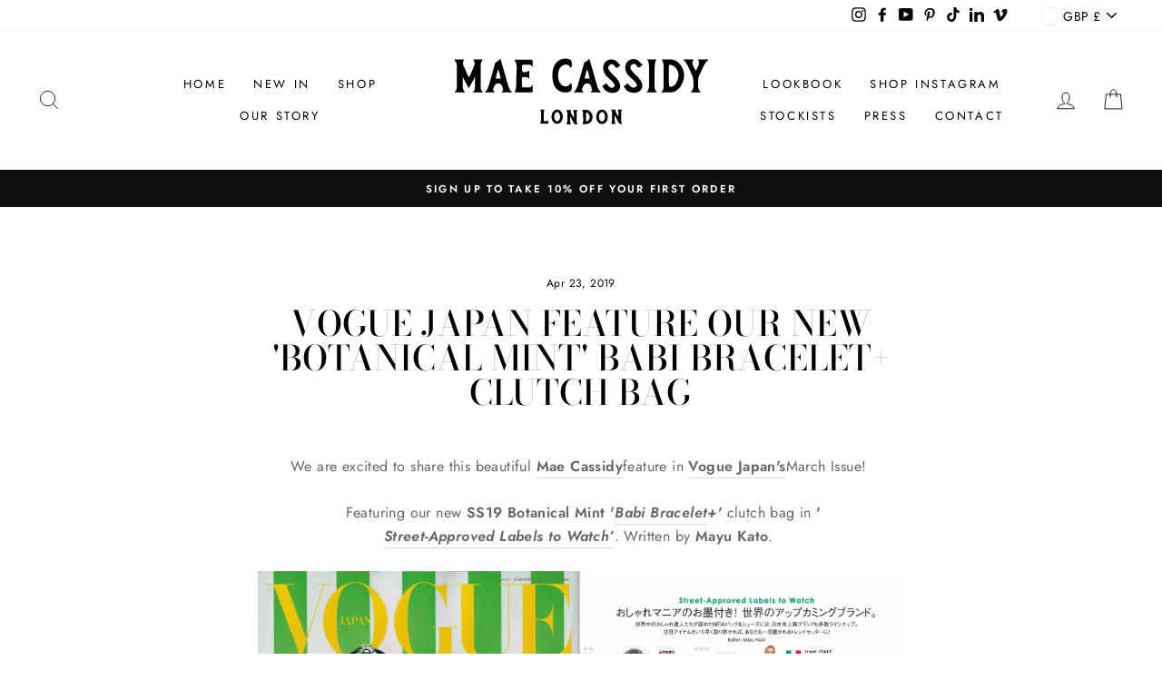

--- FILE ---
content_type: text/javascript
request_url: https://maecassidy.com/cdn/shop/t/55/assets/__opt-optimized.js?v=116086021014499689901670306654
body_size: 1904
content:
var _0x5349=["platform","classList","createElement","attributes","No-optimization","removeChild","getElementById","data-srcset","readyState","8233rrwTlW","checkout","mousemove","top","srcset","dataset","location",".myshopify.com","dispatchEvent","Test Board","width","querySelectorAll",".opt_bg_lazy","appendChild","data-src","insertBefore","rel","opt_bg_lazy","stylesheet","1897690eBdiuW","opt_lazy","setAttribute","scroll","wnw_load","link[data-href]","img.opt_img","body","onload","Yes-optimization","nextSibling","innerHTML","572171GEjXnu","mobsrc","innerHeight","getAttribute","script[type=noscript-s]","forEach","805408pNJrvU","9995jWVcqK","log","script","remove","DOMContentLoaded","src","data-href","onreadystatechange","iframe","touchstart","1165575NTzyQw","nodeName","mobstyle","1004847ImCLpH","cart","indexOf","open","type","length","initEvent","11FWFliM","parentNode","1gIAEGT","style[type=lazyload2]","value","addEventListener","onerror","href","nodeValue","style","createEvent","name"],_0x4e3b0e=_0x1e4d;(function(e,t){for(var n=_0x1e4d;;)try{if(parseInt(n(351))+parseInt(n(284))*-parseInt(n(354))+-parseInt(n(340))+-parseInt(n(334))+-parseInt(n(282))*parseInt(n(303))+parseInt(n(341))+parseInt(n(322))===600271)break;e.push(e.shift())}catch{e.push(e.shift())}})(_0x5349);var src,srcset,windowWidth,critical2,lazyBackground,lazyIframe,lazybg,xmlhttp,s,i,flag=1,lazy_load_by_px=200,external_single_loaded=1;function critical_resources(){if(nodes[0]&&(nodes[0].type="text/javascript")){var script=document.createElement("script"),prior=document.getElementsByTagName("script")[0];script.async=1,script.onload=script.onreadystatechange=function(_,isAbort){(isAbort||!script.readyState||/loaded|complete/.test(script.readyState))&&(script.onload=script.onreadystatechange=null,script=void 0)},script.innerHTML=nodes[0].innerHTML,prior.parentNode.insertBefore(script,prior)}let e=document.querySelectorAll("[critical-css]");e.length>0&&e.forEach(e2=>{e2.href=e2.dataset.href,document.querySelector("head").appendChild(e2)});let t=document.querySelectorAll("script[type=noscript-p]");t.length>0&&t.forEach(e2=>{e2.dataset.src&&(e2.src=e2.dataset.src),e2.type="text/javascript",document.querySelector("head").append(e2),console.log(e2),loadScripts(),document.querySelector("head").appendChild(e2)})}function wnw_init(){flag&&(flag=0,critical_resources(),lazyLoadImg(),lazyLoadBackground(),lazyLoadStyle(),lazyLoadCss(),load_all_js(),lazyLoadIframe())}function insertAfter(e,t){var n=_0x1e4d;t.parentNode[n(318)](e,t[n(332)])}function lazyLoadImg(){var e=_0x1e4d,t=document.querySelectorAll(e(328)),n=window[e(336)];for(i=0;i<t[e(359)];i++){var o=t[i].getBoundingClientRect();o[e(306)]!=0&&o[e(306)]-n<lazy_load_by_px&&(src=windowWidth<600?t[i].dataset[e(335)]===void 0?t[i][e(308)][e(346)]:t[i][e(308)].mobsrc:t[i][e(308)].src===void 0?t[i][e(346)]:t[i].dataset[e(346)],srcset=t[i].getAttribute(e(301))?t[i][e(337)](e(301)):"",src!=null&&src!=""&&(t[i][e(346)]=src),srcset!=null&&srcset!=""&&(t[i][e(307)]=srcset),t[i][e(295)].remove(e(323)))}}function lazyLoadBackground(){var e=_0x1e4d;(lazyBackground=document[e(314)](e(315))).forEach(function(t){var n=e;(lazybg=windowWidth<600?t[n(308)][n(353)]===void 0?t.dataset[n(291)]:t[n(308)][n(353)]:t.dataset[n(291)]===void 0?t[n(291)]:t[n(308)][n(291)])!=null&&lazybg!=""&&(t[n(291)]=lazybg),t[n(295)][n(344)](n(320))})}function _0x1e4d(e,t){return(_0x1e4d=function(e2,t2){return _0x5349[e2-=282]})(e,t)}function lazyLoadCss(){var e=_0x1e4d,t=document.querySelectorAll(e(327));for(i=0;i<t[e(359)];i++){var n=document[e(296)]("link");n[e(289)]=t[i][e(337)](e(347)),n[e(319)]=e(321),delete t[i][e(308)][e(289)],t[i][e(283)][e(318)](n,t[i]),t[i][e(283)][e(299)](t[i])}}function lazyLoadStyle(){var e=_0x1e4d,t=document[e(314)](e(285));for(i=0;i<t.length;i++){var n=document[e(296)]("style");n[e(333)]=t[i].innerHTML,t[i].parentNode[e(318)](n,t[i]),t[i][e(283)][e(299)](t[i])}}function lazyLoadIframe(){var e=_0x1e4d;(lazyIframe=document.querySelectorAll(e(349))).forEach(function(t){var n=e;t[n(308)][n(346)]!=null&&t[n(308)].src!=""&&(t[n(346)]=t[n(308)].src)})}function w3_load_js_uri(e){var t=_0x1e4d,n=document[t(296)]("script");if(e[t(297)]!==void 0)for(var o,a=0,r=e[t(297)],i2=r.length;a<i2;a++)t(317)!=(o=r[a])[t(352)]&&t(358)!=o.nodeName&&n[t(324)](o[t(352)],o[t(290)]);return n[t(346)]=e[t(337)]("data-src"),insertAfter(n,e),delete e[t(308)][t(346)],delete e[t(358)],e[t(283)].removeChild(e),n}function w3_load_inline_js_single(e){var t=_0x1e4d;if(!external_single_loaded)return setTimeout(function(){w3_load_inline_js_single(e)},200),!1;for(var n=document[t(296)](t(343)),o=0;o<e[t(297)][t(359)];o++){var a=e.attributes[o];a[t(293)]!="type"&&n[t(324)](a[t(293)],a[t(286)])}n[t(333)]=e[t(333)],insertAfter(n,e),e[t(283)][t(299)](e)}function lazyLoadScripts(){var e=_0x1e4d,t=document.querySelectorAll(e(338));if(!(t[e(359)]<1))if(t[0][e(337)]("data-src")!==null){var n=w3_load_js_uri(t[0]);n.onload=function(){lazyLoadScripts()},n[e(288)]=function(){lazyLoadScripts()}}else w3_load_inline_js_single(t[0]),lazyLoadScripts()}function lazyLoadCss2(e,t){var n=_0x1e4d;(xmlhttp=new XMLHttpRequest)[n(348)]=function(){var e2=n;this[e2(302)]==4&&this.status==200&&(document[e2(300)](t)[e2(333)]=this.responseText)},xmlhttp[n(357)]("GET",e,!0),xmlhttp.send()}function lazyLoadJS(e){var t=_0x1e4d;(s=document[t(296)](t(343)))[t(346)]=e,s[t(330)]=function(){var e2=t;document[e2(329)][e2(316)](s)}}function load_all_js(){var e=_0x1e4d;window[e(309)][e(289)][e(356)](e(310))>-1||window[e(309)][e(289)][e(356)](e(355))>-1||window[e(309)][e(289)][e(356)](e(304))>-1?console[e(342)](e(298)):(console.log(e(331)),setTimeout(function(){var t=e,n=new Event(t(326));window[t(311)](n)},200)),lazyLoadScripts(),setTimeout(function(){var t=e,n=document[t(292)]("Event");n[t(360)]("DOMContentLoaded2",!0,!0),window.document[t(311)](n),(critical2=document[t(314)](".critical2"))[t(339)](function(e2){e2[t(333)]=""})},3e3)}document[_0x4e3b0e(287)](_0x4e3b0e(345),function(){var e=_0x4e3b0e;windowWidth=screen[e(313)],window.addEventListener(e(325),function(){lazyLoadImg()}),window[e(287)](e(305),function(){lazyLoadImg()}),lazyLoadImg(),window[e(287)](e(350),function(){lazyLoadImg()})}),window.addEventListener("load",function(){console.log("Load FIRE"),setTimeout(()=>{loadScripts(),wnw_init()},8e3)});function loadScripts(){if(navigator.userAgent.search("Firefox")>-1){window.theme_scripts=[],document.querySelectorAll("script[type=lazyload]").forEach(script=>{script.dataset.src&&window.theme_scripts.push({url:script.dataset.src,type:"script"})}),document.querySelectorAll("script[type=lazyload2]").forEach(script=>{script.dataset.src&&window.theme_scripts.push({url:script.dataset.src,type:"script"})}),document.querySelectorAll("script[type=noscript-p]").forEach(script=>{script.dataset.src&&window.theme_scripts.push({url:script.dataset.src,type:"script"})}),document.querySelectorAll("script[type=noscript-s]").forEach(script=>{script.dataset.src&&window.theme_scripts.push({url:script.dataset.src,type:"script"})});const e=new Date().getDate();sessionStorage.getItem("cacheDate")!=e&&(sessionStorage.clear(),sessionStorage.setItem("cacheDate",e)),Array.prototype.forEachAsync=function(e2,t2){var n2=this;setTimeout(function(){var o=0,s2=function(){this.burned||(this.burned=!0,++o>=n2.length?t2&&t2():e2(n2[o],s2.bind({})))};n2.length==0?t2&&t2():e2(n2[0],s2.bind({}))},0)};const t=function(e2,t2){let n2=document.createElement("script");n2.innerHTML=n2.innerHTML+e2,console.log(t2+" was added: JS"),document.getElementsByTagName("head")[0].appendChild(n2)},n=function(e2,t2){let n2=document.createElement("style");n2.type="text/css",n2.styleSheet?n2.styleSheet.cssText=e2:n2.appendChild(document.createTextNode(e2)),document.getElementsByTagName("head")[0].appendChild(n2),console.log(t2+" was added: CSS"),window.scrollTo(0,0),document.body.classList.contains("hidden_load")&&document.body.classList.remove("hidden_load")};window.theme_scripts.forEachAsync(function(e2,o){if(sessionStorage.getItem(e2.url)==null)fetch(e2.url).then(e3=>e3.text()).then(s2=>{sessionStorage.setItem(e2.url,s2),e2.type=="CSS"?n(s2,e2.url):t(s2,e2.url),o()});else{let s2=sessionStorage.getItem(e2.url);e2.type=="CSS"?n(s2,e2.url):t(s2,e2.url),o()}},function(){console.log("All done!"),emitEvent("allReady",window,{})}),document.querySelectorAll("script[type=noscript-p]").forEach(script=>{if(!script.dataset.src){let scr=document.createElement("script");scr.type="text/javascript",scr.innerHTML=script.innerHTML,document.querySelector("head").appendChild(scr)}}),document.querySelectorAll("script[type=noscript-s]").forEach(script=>{if(!script.dataset.src){let scr=document.createElement("script");scr.type="text/javascript",scr.innerHTML=script.innerHTML,document.querySelector("head").appendChild(scr)}}),document.querySelectorAll("script[type=lazyload]").forEach(script=>{if(!script.dataset.src){let scr=document.createElement("script");scr.type="text/javascript",scr.innerHTML=script.innerHTML,document.querySelector("head").appendChild(scr)}}),document.querySelectorAll("script[type=lazyload2]").forEach(script=>{if(!script.dataset.src){let scr=document.createElement("script");scr.type="text/javascript",scr.innerHTML=script.innerHTML,document.querySelector("head").appendChild(scr)}})}}
//# sourceMappingURL=/cdn/shop/t/55/assets/__opt-optimized.js.map?v=116086021014499689901670306654
